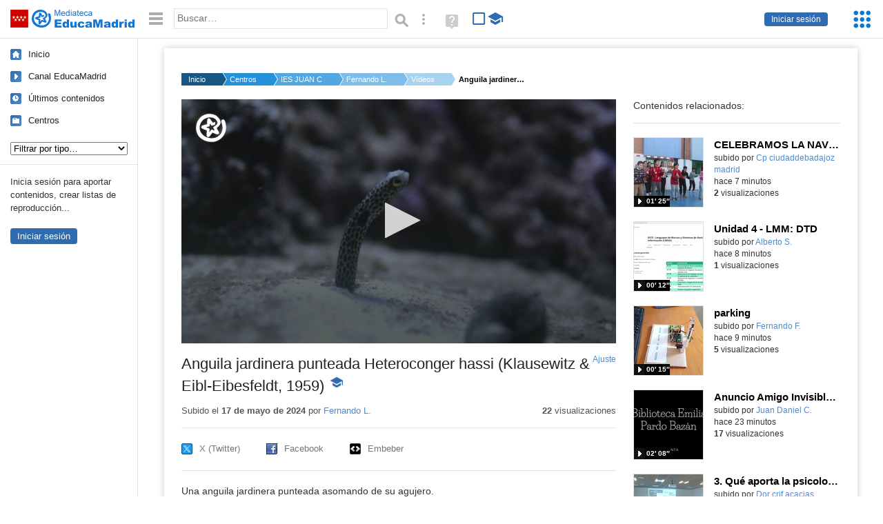

--- FILE ---
content_type: text/html; charset=UTF-8
request_url: https://mediateca.educa.madrid.org/video/jdvhxdrmqkw4z77s
body_size: 42635
content:
<!DOCTYPE html>
<html lang="es">
<head><title>Anguila jardinera punteada Heteroconger hassi (Klausewitz & Eibl-Eibesfeldt, 1959) | Mediateca de EducaMadrid</title>
<meta name="viewport" content="width=device-width, initial-scale=1" />
<link rel="shortcut icon" href="/favicon.ico" type="image/x-icon" />
<meta http-equiv="Content-Type" content="text/html; charset=UTF-8" />
<meta name="description" content="Una anguila jardinera punteada asomando de su agujero." /><meta name="keywords" content="Vídeo, Fernando Lison Martin" />

<link rel="start" href="/" title="Página principal" />
<link rel="index" href="/" title="Página principal" />
<!--[if lt IE 9]><script type="text/javascript" src="/js/html5.js"></script><![endif]-->
<link rel="stylesheet" type="text/css" href="/css/styles.css?v=110707012026" />
<!--[if lt IE 9]><link rel="stylesheet" type="text/css" href="/css/styles_ieLT9.css" /><![endif]-->
<script src="https://mediateca.educa.madrid.org/js/jquery-1.11.3.min.js"></script>
<script>var projectPath = '/'</script>
<script src="/js/common.js?v=110707012026"></script>
<link rel="canonical" href="https://mediateca.educa.madrid.org/video/jdvhxdrmqkw4z77s" />
<link href="https://mediateca.educa.madrid.org/imagen.php?id=jdvhxdrmqkw4z77s&m=0&ext=.jpg" rel="image_src" /><meta name="twitter:card" content="summary_large_image" />
<meta name="twitter:creator" content="@educamadrid" />
<meta property="og:url" content="https://mediateca.educa.madrid.org/video/jdvhxdrmqkw4z77s" />
<meta property="og:title" content="Anguila jardinera punteada Heteroconger hassi (Klausewitz & Eibl-Eibesfeldt, 1959) | Mediateca de EducaMadrid" />
<meta property="og:description" content="Una anguila jardinera punteada asomando de su agujero." />
<meta property="og:image" content="https://mediateca.educa.madrid.org/imagen.php?id=jdvhxdrmqkw4z77s&m=0&ext=.jpg" />

    </head>

</head>
<body class="play play-video"><script>EducaMadridHead.setBodyClass();</script>
	<div id="site">
		<p id="skipNav"><a href="#content" class="sr-av">Saltar navegación</a></p>
		<div id="header" class="autoclear">
			<p class="logo"><a href="/"><span class="sr-av">Mediateca de EducaMadrid</span></a></p>			
			<p class="links fs">
							<a href="#login" id="login-link" class="action fs" onclick="login.toggle();return false" hidden>Iniciar sesión</a>
				<script>
					(function() {
						function mostrarLogin() {
							var loginLink = document.getElementById("login-link");
							if (loginLink) {
								loginLink.hidden = false;
							}
						}

						if (document.readyState === "loading") {
							document.addEventListener("DOMContentLoaded", mostrarLogin);
						} else {
							mostrarLogin();
						}
					})();
				</script>
						</p>
									<div id="quick-browse">
				<form id="qb" action="/resultados" method="GET" onsubmit="return validation.search()">
				<div>
					<a href="#" id="nav-toggler" class="js-required hide" onclick="toggleNav(this);return false" title="Ocultar menú"><img src="/images/icons/menu.gif" width="22" height="22" alt="Menú" /></a>
					<label for="wb"><span class="sr-av">Palabra o frase: </span><input type="text" name="q" id="wb" title="Busca los t&eacute;rminos en todos los ficheros de la Mediateca" placeholder="Buscar&hellip;" value="" required /></label>
					<input type="image" name="submit" id="wb_submit" src="/images/icons/search.gif" alt="Buscar" />					
					<a href="/buscar" id="adv-search-link" class="fs" title="Búsqueda avanzada"><span class="sr-av">Búsqueda avanzada</span></a>
					<a href="/help/search.html" title="Ayuda para la búsqueda" id="search-help-link" target="_blank"><span class="sr-av">Ayuda (en ventana nueva)</span></a> 
				</div>
				</form>
				<div id="change-mode">		
					<form id="mediatecaModeForm" action="/video/jdvhxdrmqkw4z77s" method="POST">
						<div>
																					<input type="hidden" name="mediatecaMode" value="normal" />
							<input type="image" class="educational-off" title="Activar el modo educativo (sólo contenidos educativos)" alt="Mostrando todos los contenidos. Haz clic para mostrar sólo contenidos educativos." src="/images/icons/search_all.png" />
													</div>
					</form>			
				</div>				
			</div>		
		</div>
		<div id="wrapper" class="autoclear">
			<div id="sidebar">
	<nav id="nav">
		<ul>			
			<li class="home"><a href="/">Inicio</a></li>
			<li class="canal-educamadrid"><a href="/usuario/educamadrid" title="Canal oficial de EducaMadrid">Canal EducaMadrid</a></li>
			<li class="last-contents"><a href="/resultados.php?ultimos=1">&Uacute;ltimos contenidos</a></li>			
				
			
			<li class="last-videos"><a href="/resultados.php?ultimos=1&amp;Type=1&amp;filters=false">Vídeos</a></li><li class="last-images"><a href="/resultados.php?ultimos=1&amp;Type=2&amp;filters=false">Imágenes</a></li><li class="last-audios"><a href="/resultados.php?ultimos=1&amp;Type=3&amp;filters=false">Audios</a></li><li class="d"><a href="/resultados.php?ultimos=1&amp;Type=8&amp;filters=false">Diseños 3D</a></li><li class="s"><a href="/resultados.php?ultimos=1&amp;Type=9&amp;filters=false">Scratch</a></li><li class="epub"><a href="/resultados.php?ultimos=1&amp;Type=11&amp;filters=false">Epub</a></li><li class="rutas"><a href="/resultados.php?ultimos=1&amp;Type=13&amp;filters=false">Rutas</a></li><li class="others"><a href="/resultados.php?ultimos=1&amp;Type=12&amp;filters=false">Documentos</a></li><li class="mapasmentales"><a href="/resultados.php?ultimos=1&amp;Type=14&amp;filters=false">Mapas mentales</a></li><li class="last-album"><a href="/resultados.php?ultimos=1&amp;Type=15&amp;filters=false">Álbumes</a></li><li class="last-codigos"><a href="/resultados.php?ultimos=1&amp;Type=16&amp;filters=false">Códigos</a></li><li class="last-videosinteractivos"><a href="/resultados.php?ultimos=1&amp;Type=17&amp;filters=false">Vídeos interactivos</a></li>		
			<li class="lists"><a href="/resultados.php?ultimos=1&amp;Type=4&amp;filters=false">Listas</a></li>
			<li class="cen"><a href="/centros">Centros</a></li>
					</ul>
	</nav>		<div class="block">
		<p>Inicia sesión para aportar contenidos, crear listas de reproducción...</p>
		<p><a href="#login" class="action" onclick="login.toggle();return false">Iniciar sesión</a></p>					
	</div>
	</div>
			<div id="content-wrapper">
						<div id="content" class="autoclear">
					    
			<div id="file-card">
				<ul class='breadcrumb'><li><a href='/'>Inicio</a></li><li><a href='/centros'>Centros</a></li><li><a href='/centro/ies.juancarlosprimero.ciempozuelos'>IES JUAN CARLOS I</a></li><li><a href='/usuario/fernando.lison'>Fernando L.</a></li><li><a href='/usuario/fernando.lison/videos'>Vídeos</a></li><li><a href='#'>Anguila jardinera punteada Heteroconger hassi (Klausewitz & Eibl-Eibesfeldt, 1959)</a></li></ul>	<div class="layout-2 autoclear">
		<div class="a">
		<div id="player-w">
						<div id="player296" style="width:630px;height:354px">
							<p style="line-height:354px" class="js-hidden">Activa JavaScript para disfrutar de los vídeos de la Mediateca.</p>
						</div><script>/*<![CDATA[*/function isFullScreen() { try { return window.location.href.endsWith('/fs'); } catch(e) { return false; } }function checkVideoPlayerHeight(h){
										var n = h;
										if (typeof(window.innerHeight)!='undefined') {
												
												n = window.innerHeight;
												if (n==0) n = h;
												document.getElementById("player296").style.height=n+"px";
											
										}
										return n;
									}function enableVideoPlayer899(video,image,h,w){
						if (isFullScreen()) h = checkVideoPlayerHeight(h);
						jwplayer.key = 'NFEWHIGuweZs4ppjh7BTpr+pIZFPYx9JJGhLe3VEfKulTl9C';
						jwplayer("player296").setup({
						sources: [{ file: "https://mediateca.educa.madrid.org/streaming.php?id=jdvhxdrmqkw4z77s", label: "480p" , type: "mp4", provider: "http", startparam: "start" },{ file: "https://mediateca.educa.madrid.org/streaming.php?id=jdvhxdrmqkw4z77s&r=720", label: "720p" , type: "mp4", provider: "http", startparam: "start" },{ file: "https://mediateca.educa.madrid.org/streaming.php?id=jdvhxdrmqkw4z77s&r=org", label: "orgp" , type: "mp4", provider: "http", startparam: "start","default": "true" },],
		image: image,
		logo: {
			file: 'https://mediateca.educa.madrid.org/images/player/educamadrid.png',
			link: 'https://mediateca.educa.madrid.org/video/jdvhxdrmqkw4z77s',
			hide: true,
			position: 'top-left'
		},
		 tracks: [{
				file:'https://mediateca.educa.madrid.org/streaming.php?id=jdvhxdrmqkw4z77s&subtitles=captions&ext=.srt',
				kind:'captions',
				label:'Subtítulos'
				},{
							  	file:'https://mediateca.educa.madrid.org/streaming.php?id=jdvhxdrmqkw4z77s&vtt=thumbnails&ext=.vtt',								    
							    kind:'thumbnails'
								  }	],
		height: (isFullScreen() ? checkVideoPlayerHeight(h) : h),
		width: w,
		playbackRateControls:[0.5,1,1.50,2,4],
		volume: 50,
		floating: { 'dismissible': true }
		});

		jwplayer().on('play', function() {
			if(typeof(hasBeenPlayed) == 'undefined') {
				if(isFullScreen() && typeof(window.innerHeight) != 'undefined') {
					$("#player296").css("height", window.innerHeight + "px");
				}
						hasBeenPlayed = true;
						$.ajax({
							type: 'POST',
							url: '/ajax.php',
							data: { visitas: '1' , id: 'jdvhxdrmqkw4z77s' }
						});
				}
			});
		}loadScript("https://mediateca.educa.madrid.org/includes/player/latest/jwplayer.js","enableVideoPlayer899('https://mediateca.educa.madrid.org/streaming.php?id=jdvhxdrmqkw4z77s','https://mediateca.educa.madrid.org/imagen.php?id=jdvhxdrmqkw4z77s&type=1&m=0','354','630')");/*]]>*/</script></div>			<div class="desc">

								<h1>Anguila jardinera punteada Heteroconger hassi (Klausewitz & Eibl-Eibesfeldt, 1959)<span class="educational"><span class="sr-av"> - Contenido educativo</span></span></h1>
				
												<span id="change-stretching" class="js-required"><a href="#change-stretching-options">Ajuste<span class="sr-av"> de pantalla</span></a></span>
				<div id="change-stretching-options">
					<p>El ajuste de pantalla se aprecia al ver el vídeo en <strong>pantalla completa</strong>. <span class="sr-av">Elige la presentación que más te guste:</span></p>
					<ul>
						<li><a href="#" class="stretching-uniform"><span>Uniforme</span></a></li>
						<li><a href="#" class="stretching-exactfit"><span>Exacto</span></a></li>
						<li><a href="#" class="stretching-fill"><span>Relleno</span></a></li>
						<li><a href="#" class="stretching-none"><span>Ninguno</span></a></li>
					</ul>
				</div>
				<script>stretching.init()</script>		
								<div id="file-main-actions">
					<p class="date">Subido el <strong>17 de mayo de 2024</strong> por <a href="/usuario/fernando.lison">Fernando L.</a></p>					<p class="view-no">
													<strong>22</strong> visualizaciones
											</p>
					<div class="interaction">	
												<ul class="actions-menu">
														<!--<li class="share"><a href="#share" onclick="fileCard.showTab('action-panel','share',this);return false" class="action-panel-link">Compartir</a></li>-->
														<li style="display:none;" class="geo"><a href="#geo" onclick="loadGoogleMap();fileCard.showTab('action-panel','geo',this);return false" class="action-panel-link">Ver en mapa</a></li>
													</ul>
					</div>
				</div>
												<div id="geo" class="js-hidden action-panel">
					<div id="map"></div>
										<script src="https://maps.googleapis.com/maps/api/js?v=3.exp&amp;sensor=false&amp;language=es&amp;key=AIzaSyBSl_RXDV0-O_lRIVSoWum4pyzEgE3L-L8"></script>
					<script>
						googleMapLoaded = false;
						function loadGoogleMap() {
							if (googleMapLoaded==true) return false;
							googleMapLoaded = true;
							var mapOptions = {
								zoom: 14,
								center: new google.maps.LatLng(,),
								mapTypeId: google.maps.MapTypeId.ROADMAP
							};
							map = new google.maps.Map(document.getElementById('map'),mapOptions);	
							var myLatlng = new google.maps.LatLng(,);
							var marker = new google.maps.Marker({
								map: map,
								position: myLatlng,
								icon: '/images/mapa/banderaV.gif'
							});
						}
						/*
						$(document).ready(function(){   
							//loadGoogleMap();
							$("#emphasized-menu a").eq(2).click(function(){ loadGoogleMap(); });
							$('#locate').click(function(){
								$('#relocateMap').fadeIn();
								return false;
							});
							googleMapLoaded = false;                            
						});
						*/
					</script>				
				</div><!-- /#geo -->
				
								<script>
					function toggleShareOptions(e) {
						var c = $('#share-content');
						if (e.className=="show") {
							e.className = "hide";
							c.show();
							$("#video-code").focus();
						} else {
							e.className = "show";
							c.hide();							
						}
					}
				</script>
				<div id="share">
					<div id="share-link" class="share-panel">	
									
						<ul id="social">
							<li class="twitter"><a href="https://twitter.com/intent/tweet?url=https://mediateca.educa.madrid.org/video/jdvhxdrmqkw4z77s&amp;text=Anguila+jardinera+punteada+Heteroconger+hassi+%28Klausewitz+%26+Eibl-Eibesfeldt%2C+1959%29&amp;via=educamadrid" title="Compartir en X (Twitter)"><span>X (Twitter)</span></a></li>
							<li class="facebook"><a href="https://facebook.com/sharer.php?u=https://mediateca.educa.madrid.org/video/jdvhxdrmqkw4z77s" title="Compartir en Facebook"><span>Facebook</span></a></li>
														<li class="embed"><a href="#share-content" onclick="toggleShareOptions(this);return false" class="show" title="Obtener código para embeber o incrustar"><span>Embeber</span></a></li>							
							
						</ul>

											</div>
										<div id="share-content" class="share-panel">
						<label for="video-code" id="option">
							<span class="sr-av">Insertar: </span>
							<textarea style="width: 100%; height: 38px;" name="video-code" id="video-code" rows="1" cols="10" class="auto-select" readonly="readonly">&lt;iframe src="https://mediateca.educa.madrid.org/video/jdvhxdrmqkw4z77s/fs" width="420" height="315" frameborder="0" scrolling="no" style="border:0;overflow:hidden" allowfullscreen&gt;&lt;/iframe&gt;</textarea><script>var altVideoSize = { proportional : [420,236], normal : [420,315]}</script>							Copia el código <strong>(Ctrl+C)</strong> para insertarlo en tus páginas.							
						</label>
											</div>
				</div>
				
				<div id="file-summary">Una anguila jardinera punteada asomando de su agujero.</div>			
				
				 <p class="js-required more-info"> 
											<div class="button-row">
							<a href="#file-details" onclick="fileCard.toggleMore(this);return false;" class="more">Más información</a>
																						<a href="#file-transcription" onclick="fileCard.toggleMore(this, 'transcription');return false;" class="more">Transcripción</a>
													</div>
						</p>
																			<div id="file-transcription" class="js-hidden">
								<p id="download-transcription"><a href="https://mediateca.educa.madrid.org/streaming.php?id=jdvhxdrmqkw4z77s&subtitles=captions&ext=.srt" download="jdvhxdrmqkw4z77s.srt" title="Descargar los subtítulos"><span class="sr-av">Descargar la transcripción</span></a></p>
								<div class="capitulo" style="cursor:pointer;">
            <div class="chapter-thumb" style="width:80px;height:45px;background:url('https://mediateca.educa.madrid.org/imagen.php?id=jdvhxdrmqkw4z77s&type=7&m=0&ext=.jpg') no-repeat; background-position:-120px -0px; background-size:auto;vertical-align:middle;"></div>
            <div style="display: flex; flex-direction: column;">
                <span>Las anguilas jardineras punteadas, Heteroconger hasi, se alimentan capturando partículas del agua</span>
                <a href="#00:00:02" class="em-jwplayer-link">00:00:02</a>
            </div>
        </div>
<div class="capitulo" style="cursor:pointer;">
            <div class="chapter-thumb" style="width:80px;height:45px;background:url('https://mediateca.educa.madrid.org/imagen.php?id=jdvhxdrmqkw4z77s&type=7&m=0&ext=.jpg') no-repeat; background-position:-240px -0px; background-size:auto;vertical-align:middle;"></div>
            <div style="display: flex; flex-direction: column;">
                <span>mientras asoman apenas un tercio de su cuerpo entre los agujeros en los que viven.</span>
                <a href="#00:00:07" class="em-jwplayer-link">00:00:07</a>
            </div>
        </div>
<div class="capitulo" style="cursor:pointer;">
            <div class="chapter-thumb" style="width:80px;height:45px;background:url('https://mediateca.educa.madrid.org/imagen.php?id=jdvhxdrmqkw4z77s&type=7&m=0&ext=.jpg') no-repeat; background-position:-480px -0px; background-size:auto;vertical-align:middle;"></div>
            <div style="display: flex; flex-direction: column;">
                <span>Pueden alcanzar los 40 centímetros de longitud.</span>
                <a href="#00:00:12" class="em-jwplayer-link">00:00:12</a>
            </div>
        </div>

    <script>
        $(function() {
            $(".capitulo").on("click", function(e) {
                if ($(e.target).is("a")) e.preventDefault();

                var $link = $(this).find(".em-jwplayer-link").first();
                if (!$link.length) return;
                var time = $link.attr("href").substring(1);
                var parts = time.split(":").reverse();
                var seconds = 0;
                if (parts.length > 0) seconds += parseInt(parts[0] || 0, 10);
                if (parts.length > 1) seconds += parseInt(parts[1] || 0, 10) * 60;
                if (parts.length > 2) seconds += parseInt(parts[2] || 0, 10) * 3600;
                jwplayer().seek(seconds);
                jwplayer().play();
            });
        });
    </script>							</div>
						
				
				<div id="file-details" class="js-hidden">
					<dl>
						<dt>Idioma/s: </dt><dd><img src="https://mediateca.educa.madrid.org/images/lang/es.gif" width="16" height="11" alt="es" title="español (o castellano)" /> </dd><dt>Autor/es:</dt><dd>Thesupermat</dd><dt>Subido por:</dt><dd><a href='/usuario/fernando.lison'>Fernando L.</a></dd><dt class='row'>Licencia:</dt><dd class='license'><span class='license license-6'>Reconocimiento</span></dd><dt>Visualizaciones:</dt><dd>22</dd><dt>Fecha:</dt><dd>17 de mayo de 2024 - 18:34</dd><dt>Visibilidad: </dt><dd><div id='visibilidadtexto'>P&uacute;blico</div></dd><dt>Centro: </dt><dd><a href='/centro/ies.juancarlosprimero.ciempozuelos'>IES JUAN CARLOS I</a></dd><dt style='float:none'>Descripci&oacute;n ampliada: </dt><dd>Ver ficha de la especie en <a href="https://animalandia.educa.madrid.org/ficha.php?id=3033" target="_blank" rel="noopener noreferrer">Animalandia</a>.</dd><dt>Duraci&oacute;n:</dt><dd>00&prime; 20&Prime; </dd><dt>Relaci&oacute;n de aspecto:</dt><dd>1.78:1</dd><dt>Resoluci&oacute;n:</dt><dd>1920x1080 p&iacute;xeles</dd><dt>Tama&ntilde;o:</dt><dd>25.42 MBytes</dd>					
					</dl>				
				</div>
								
				<div id="same-author"><h2 class="tit">Del mismo autor&hellip;</h2><div id="results-sameAuthor"><ul class="files autoclear" id="type-1-list"><li class="file video-file pos-1 autoclear" ><a href="/video/l6lj5vzyd864cwe2"><div class="thumbnail-wrapper"><span class="educational"></span><img src="https://mediateca.educa.madrid.org/imagen.php?id=l6lj5vzyd864cwe2&amp;m=1&amp;type=1" alt="CELEBRAMOS LA NAVIDAD 2025"   style="z-index: 0; position: absolute; width:220px; height:auto;top:0px;clip: rect(0px, 220px, 110px, 0); " class="--thumbnail"   /></div><h2 class="truncate">CELEBRAMOS LA NAVIDAD 2025 </h2></a><div class="file-details"><span class="educational sr-av">Contenido educativo.</span> <span class="by">subido por <a href="/usuario/cp.ciudaddebadajoz.madrid/videos" class="author"> Cp ciudaddebadajoz madrid</a> </span><span class="size truncate"> 01&prime; 25&Prime;</span><span class="sr-av"> - </span><span class="date">hace 7 minutos</span><span class="sep"> - </span><span class="file-views"><strong>2</strong> visualizaciones</span></div></li><li class="file video-file pos-2 autoclear" ><a href="/video/nlc7jhxi4j3ua3ro"><div class="thumbnail-wrapper"><span class="educational"></span><img src="https://mediateca.educa.madrid.org/imagen.php?id=nlc7jhxi4j3ua3ro&amp;m=1&amp;type=1" alt="Unidad 4 - LMM: DTD"   style="z-index: 0; position: absolute; width:220px; height:auto;top:0px;clip: rect(0px, 220px, 110px, 0); " class="--thumbnail"   /></div><h2 class="truncate">Unidad 4 - LMM: DTD </h2></a><div class="file-details"><span class="educational sr-av">Contenido educativo.</span> <span class="by">subido por <a href="/usuario/alberto.sierra7/videos" class="author">Alberto S.</a> </span><span class="size truncate"> 00&prime; 12&Prime;</span><span class="sr-av"> - </span><span class="date">hace 8 minutos</span><span class="sep"> - </span><span class="file-views"><strong>1</strong> visualizaciones</span></div></li><li class="file video-file pos-3 autoclear" ><a href="/video/ptmdvtpkv7ayn59r"><div class="thumbnail-wrapper"><span class="educational"></span><img src="https://mediateca.educa.madrid.org/imagen.php?id=ptmdvtpkv7ayn59r&amp;m=1&amp;type=1" alt="parking"   style="z-index: 0; position: absolute; width:220px; height:auto;top:0px;clip: rect(0px, 220px, 110px, 0); " class="--thumbnail"   /></div><h2 class="truncate">parking </h2></a><div class="file-details"><span class="educational sr-av">Contenido educativo.</span> <span class="by">subido por <a href="/usuario/fernando.fuentesflorez/videos" class="author">Fernando F.</a> </span><span class="size truncate"> 00&prime; 15&Prime;</span><span class="sr-av"> - </span><span class="date">hace 9 minutos</span><span class="sep"> - </span><span class="file-views"><strong>5</strong> visualizaciones</span></div></li><li class="file video-file pos-4 autoclear" ><a href="/video/8bpmyx6xd1jd8t6x"><div class="thumbnail-wrapper"><img src="https://mediateca.educa.madrid.org/imagen.php?id=8bpmyx6xd1jd8t6x&amp;m=1&amp;type=1" alt="Anuncio Amigo Invisible Literario"   style="z-index: 0; position: absolute; width:220px; height:auto;top:0px;clip: rect(0px, 220px, 110px, 0); " class="--thumbnail"   /></div><h2 class="truncate">Anuncio Amigo Invisible Literario </h2></a><div class="file-details"><span class="by">subido por <a href="/usuario/daniel.cabreragarcia/videos" class="author">Juan Daniel C.</a> </span><span class="size truncate"> 02&prime; 08&Prime;</span><span class="sr-av"> - </span><span class="date">hace 23 minutos</span><span class="sep"> - </span><span class="file-views"><strong>17</strong> visualizaciones</span></div></li><li class="file video-file pos-1 autoclear" ><a href="/video/khqllcr1esfx48sx"><div class="thumbnail-wrapper"><span class="educational"></span><img src="https://mediateca.educa.madrid.org/imagen.php?id=khqllcr1esfx48sx&amp;m=1&amp;type=1" alt="3. Qué aporta la psicología a la educación_Héctor Ruiz Martín - CONGRESO INNOVACIÓN, FORMACIÓN Y ACOMPAÑAMIENTO DESDE LA EVIDENCIA"   style="z-index: 0; position: absolute; width:220px; height:auto;top:0px;clip: rect(0px, 220px, 110px, 0); " class="--thumbnail"   /></div><h2 class="truncate">3. Qué aporta la psicología a la educación_Héctor Ruiz Martín - CONGRESO INNOVACIÓN, FORMACIÓN Y ACOMPAÑAMIENTO DESDE LA EVIDENCIA </h2></a><div class="file-details"><span class="educational sr-av">Contenido educativo.</span> <span class="by">subido por <a href="/usuario/dor.ismie/videos" class="author"> Dor crif acacias</a> </span><span class="size truncate"> 32&prime; 29&Prime;</span><span class="sr-av"> - </span><span class="date">hace una hora</span><span class="sep"> - </span><span class="file-views"><strong>3</strong> visualizaciones</span></div></li><li class="file video-file pos-2 autoclear" ><a href="/video/etilne54sf7dhsey"><div class="thumbnail-wrapper"><span class="educational"></span><img src="https://mediateca.educa.madrid.org/imagen.php?id=etilne54sf7dhsey&amp;m=1&amp;type=1" alt="Cajas"   style="z-index: 0; position: absolute; width:220px; height:auto;top:0px;clip: rect(0px, 220px, 110px, 0); " class="--thumbnail"   /></div><h2 class="truncate">Cajas </h2></a><div class="file-details"><span class="educational sr-av">Contenido educativo.</span> <span class="by">subido por <a href="/usuario/eei.laespiga.ajalvir/videos" class="author"> Eei laespiga ajalvir</a> </span><span class="size truncate"> 01&prime; 57&Prime;</span><span class="sr-av"> - </span><span class="date">hace una hora</span><span class="sep"> - </span><span class="file-views"><strong>1</strong> visualizaciones</span></div></li><li class="file video-file pos-3 autoclear" ><a href="/video/5drft1fk7ggc1yp4"><div class="thumbnail-wrapper"><span class="educational"></span><img src="https://mediateca.educa.madrid.org/imagen.php?id=5drft1fk7ggc1yp4&amp;m=1&amp;type=1" alt="2. Neurociencia y Educación construyendo juntos el aprendizaje_Almudena Capilla González - CONGRESO INNOVACIÓN, FORMACIÓN Y ACOMPAÑAMIENTO DESDE LA EVIDENCIA"   style="z-index: 0; position: absolute; width:220px; height:auto;top:0px;clip: rect(0px, 220px, 110px, 0); " class="--thumbnail"   /></div><h2 class="truncate">2. Neurociencia y Educación construyendo juntos el aprendizaje_Almudena Capilla González - CONGRESO INNOVACIÓN, FORMACIÓN Y ACOMPAÑAMIENTO DESDE LA EVIDENCIA </h2></a><div class="file-details"><span class="educational sr-av">Contenido educativo.</span> <span class="by">subido por <a href="/usuario/dor.ismie/videos" class="author"> Dor crif acacias</a> </span><span class="size truncate"> 26&prime; 57&Prime;</span><span class="sr-av"> - </span><span class="date">hace una hora</span><span class="sep"> - </span><span class="file-views"><strong>1</strong> visualizaciones</span></div></li></ul></div><div id="pagination" class="autoclear"><p> <a href="./resultados" id="next" onclick="pagination.getMore(this,2,'results-sameAuthor');return false">Más resultados</a></p></div></div><p style="text-align:center;"><a href="/usuario/fernando.lison/videos" class="action">Ver más del mismo autor</a></p>			</div>
		</div>
		<aside class="b">
			<div id="side-results"><ul class="side-files autoclear" id="type-1-list"><li class="file video-file pos-1 autoclear" ><a href="/video/l6lj5vzyd864cwe2"><div class="thumbnail-wrapper"><span class="educational"></span><img src="https://mediateca.educa.madrid.org/imagen.php?id=l6lj5vzyd864cwe2&amp;m=1&amp;type=1" alt="CELEBRAMOS LA NAVIDAD 2025"   style="z-index: 0; position: absolute; width:220px; height:auto;left:-60px;top:0px;clip: rect(0px, 220px, 110px, 0); " class="--thumbnail"   /></div><h2 class="truncate">CELEBRAMOS LA NAVIDAD 2025 </h2></a><div class="file-details"><span class="educational sr-av">Contenido educativo.</span> <span class="by">subido por <a href="/usuario/cp.ciudaddebadajoz.madrid/videos" class="author"> Cp ciudaddebadajoz madrid</a> </span><span class="size truncate"> 01&prime; 25&Prime;</span><span class="sr-av"> - </span><br/><span class="date">hace 7 minutos</span><span class="sep"> - </span><br/><span class="file-views"><strong>2</strong> visualizaciones</span></div></li><li class="file video-file pos-2 autoclear" ><a href="/video/nlc7jhxi4j3ua3ro"><div class="thumbnail-wrapper"><span class="educational"></span><img src="https://mediateca.educa.madrid.org/imagen.php?id=nlc7jhxi4j3ua3ro&amp;m=1&amp;type=1" alt="Unidad 4 - LMM: DTD"   style="z-index: 0; position: absolute; width:220px; height:auto;left:-60px;top:0px;clip: rect(0px, 220px, 110px, 0); " class="--thumbnail"   /></div><h2 class="truncate">Unidad 4 - LMM: DTD </h2></a><div class="file-details"><span class="educational sr-av">Contenido educativo.</span> <span class="by">subido por <a href="/usuario/alberto.sierra7/videos" class="author">Alberto S.</a> </span><span class="size truncate"> 00&prime; 12&Prime;</span><span class="sr-av"> - </span><br/><span class="date">hace 8 minutos</span><span class="sep"> - </span><br/><span class="file-views"><strong>1</strong> visualizaciones</span></div></li><li class="file video-file pos-3 autoclear" ><a href="/video/ptmdvtpkv7ayn59r"><div class="thumbnail-wrapper"><span class="educational"></span><img src="https://mediateca.educa.madrid.org/imagen.php?id=ptmdvtpkv7ayn59r&amp;m=1&amp;type=1" alt="parking"   style="z-index: 0; position: absolute; width:220px; height:auto;left:-60px;top:0px;clip: rect(0px, 220px, 110px, 0); " class="--thumbnail"   /></div><h2 class="truncate">parking </h2></a><div class="file-details"><span class="educational sr-av">Contenido educativo.</span> <span class="by">subido por <a href="/usuario/fernando.fuentesflorez/videos" class="author">Fernando F.</a> </span><span class="size truncate"> 00&prime; 15&Prime;</span><span class="sr-av"> - </span><br/><span class="date">hace 9 minutos</span><span class="sep"> - </span><br/><span class="file-views"><strong>5</strong> visualizaciones</span></div></li><li class="file video-file pos-4 autoclear" ><a href="/video/8bpmyx6xd1jd8t6x"><div class="thumbnail-wrapper"><img src="https://mediateca.educa.madrid.org/imagen.php?id=8bpmyx6xd1jd8t6x&amp;m=1&amp;type=1" alt="Anuncio Amigo Invisible Literario"   style="z-index: 0; position: absolute; width:220px; height:auto;left:-60px;top:0px;clip: rect(0px, 220px, 110px, 0); " class="--thumbnail"   /></div><h2 class="truncate">Anuncio Amigo Invisible Literario </h2></a><div class="file-details"><span class="by">subido por <a href="/usuario/daniel.cabreragarcia/videos" class="author">Juan Daniel C.</a> </span><span class="size truncate"> 02&prime; 08&Prime;</span><span class="sr-av"> - </span><br/><span class="date">hace 23 minutos</span><span class="sep"> - </span><br/><span class="file-views"><strong>17</strong> visualizaciones</span></div></li><li class="file video-file pos-1 autoclear" ><a href="/video/khqllcr1esfx48sx"><div class="thumbnail-wrapper"><span class="educational"></span><img src="https://mediateca.educa.madrid.org/imagen.php?id=khqllcr1esfx48sx&amp;m=1&amp;type=1" alt="3. Qué aporta la psicología a la educación_Héctor Ruiz Martín - CONGRESO INNOVACIÓN, FORMACIÓN Y ACOMPAÑAMIENTO DESDE LA EVIDENCIA"   style="z-index: 0; position: absolute; width:220px; height:auto;left:-60px;top:0px;clip: rect(0px, 220px, 110px, 0); " class="--thumbnail"   /></div><h2 class="truncate">3. Qué aporta la psicología a la educación_Héctor Ruiz Martín - CONGRESO INNOVACIÓN, FORMACIÓN Y ACOMPAÑAMIENTO DESDE LA EVIDENCIA </h2></a><div class="file-details"><span class="educational sr-av">Contenido educativo.</span> <span class="by">subido por <a href="/usuario/dor.ismie/videos" class="author"> Dor crif acacias</a> </span><span class="size truncate"> 32&prime; 29&Prime;</span><span class="sr-av"> - </span><br/><span class="date">hace una hora</span><span class="sep"> - </span><br/><span class="file-views"><strong>3</strong> visualizaciones</span></div></li><li class="file video-file pos-2 autoclear" ><a href="/video/etilne54sf7dhsey"><div class="thumbnail-wrapper"><span class="educational"></span><img src="https://mediateca.educa.madrid.org/imagen.php?id=etilne54sf7dhsey&amp;m=1&amp;type=1" alt="Cajas"   style="z-index: 0; position: absolute; width:220px; height:auto;left:-60px;top:0px;clip: rect(0px, 220px, 110px, 0); " class="--thumbnail"   /></div><h2 class="truncate">Cajas </h2></a><div class="file-details"><span class="educational sr-av">Contenido educativo.</span> <span class="by">subido por <a href="/usuario/eei.laespiga.ajalvir/videos" class="author"> Eei laespiga ajalvir</a> </span><span class="size truncate"> 01&prime; 57&Prime;</span><span class="sr-av"> - </span><br/><span class="date">hace una hora</span><span class="sep"> - </span><br/><span class="file-views"><strong>1</strong> visualizaciones</span></div></li><li class="file video-file pos-3 autoclear" ><a href="/video/5drft1fk7ggc1yp4"><div class="thumbnail-wrapper"><span class="educational"></span><img src="https://mediateca.educa.madrid.org/imagen.php?id=5drft1fk7ggc1yp4&amp;m=1&amp;type=1" alt="2. Neurociencia y Educación construyendo juntos el aprendizaje_Almudena Capilla González - CONGRESO INNOVACIÓN, FORMACIÓN Y ACOMPAÑAMIENTO DESDE LA EVIDENCIA"   style="z-index: 0; position: absolute; width:220px; height:auto;left:-60px;top:0px;clip: rect(0px, 220px, 110px, 0); " class="--thumbnail"   /></div><h2 class="truncate">2. Neurociencia y Educación construyendo juntos el aprendizaje_Almudena Capilla González - CONGRESO INNOVACIÓN, FORMACIÓN Y ACOMPAÑAMIENTO DESDE LA EVIDENCIA </h2></a><div class="file-details"><span class="educational sr-av">Contenido educativo.</span> <span class="by">subido por <a href="/usuario/dor.ismie/videos" class="author"> Dor crif acacias</a> </span><span class="size truncate"> 26&prime; 57&Prime;</span><span class="sr-av"> - </span><br/><span class="date">hace una hora</span><span class="sep"> - </span><br/><span class="file-views"><strong>1</strong> visualizaciones</span></div></li><li class="file video-file pos-4 autoclear" ><a href="/video/m649ktzfbgqr8dqa"><div class="thumbnail-wrapper"><span class="educational"></span><img src="https://mediateca.educa.madrid.org/imagen.php?id=m649ktzfbgqr8dqa&amp;m=1&amp;type=1" alt="6.1.1.GRECIA CLÁSICA: INTRODUCCIÓN, FASES Y CONCEPTO DE POLIS"   style="z-index: 0; position: absolute; width:220px; height:auto;left:-60px;top:0px;clip: rect(0px, 220px, 110px, 0); " class="--thumbnail"   /></div><h2 class="truncate">6.1.1.GRECIA CLÁSICA: INTRODUCCIÓN, FASES Y CONCEPTO DE POLIS </h2></a><div class="file-details"><span class="educational sr-av">Contenido educativo.</span> <span class="by">subido por <a href="/usuario/distancia.cepa.parla/videos" class="author"> Distancia cepa parla</a> </span><span class="size truncate"> 19&prime; 32&Prime;</span><span class="sr-av"> - </span><br/><span class="date">hace una hora</span><span class="sep"> - </span><span class="file-lang"><strong class="sr-av">Idioma:</strong> <span class="lang"><img src="/images/lang/es.gif" width="16" height="11" alt="español (o castellano)" title="Idioma: español (o castellano)" /> </span></span><span class="sep"> - </span><span class="file-views"><strong>1</strong> visualizaciones</span></div></li><li class="file video-file pos-1 autoclear" ><a href="/video/psgvay6p8i4py43h"><div class="thumbnail-wrapper"><span class="educational"></span><img src="https://mediateca.educa.madrid.org/imagen.php?id=psgvay6p8i4py43h&amp;m=1&amp;type=1" alt="Instalación navideña"   style="z-index: 0; position: absolute; width:220px; height:auto;left:-60px;top:0px;clip: rect(0px, 220px, 110px, 0); " class="--thumbnail"   /></div><h2 class="truncate">Instalación navideña </h2></a><div class="file-details"><span class="educational sr-av">Contenido educativo.</span> <span class="by">subido por <a href="/usuario/eei.laespiga.ajalvir/videos" class="author"> Eei laespiga ajalvir</a> </span><span class="size truncate"> 00&prime; 53&Prime;</span><span class="sr-av"> - </span><br/><span class="date">hace una hora</span><span class="sep"> - </span><br/><span class="file-views"><strong>2</strong> visualizaciones</span></div></li><li class="file video-file pos-2 autoclear" ><a href="/video/jpgi57kqvx7fjq19"><div class="thumbnail-wrapper"><span class="educational"></span><img src="https://mediateca.educa.madrid.org/imagen.php?id=jpgi57kqvx7fjq19&amp;m=1&amp;type=1" alt="Bruja blanca"   style="z-index: 0; position: absolute; width:220px; height:auto;left:-60px;top:0px;clip: rect(0px, 220px, 110px, 0); " class="--thumbnail"   /></div><h2 class="truncate">Bruja blanca </h2></a><div class="file-details"><span class="educational sr-av">Contenido educativo.</span> <span class="by">subido por <a href="/usuario/eei.laespiga.ajalvir/videos" class="author"> Eei laespiga ajalvir</a> </span><span class="size truncate"> 00&prime; 35&Prime;</span><span class="sr-av"> - </span><br/><span class="date">hace una hora</span><span class="sep"> - </span><br/><span class="file-views"><strong>12</strong> visualizaciones</span></div></li><li class="file video-file pos-3 autoclear" ><a href="/video/4pcwwdgzepec59th"><div class="thumbnail-wrapper"><span class="educational"></span><img src="https://mediateca.educa.madrid.org/imagen.php?id=4pcwwdgzepec59th&amp;m=1&amp;type=1" alt="Castillo Narnia"   style="z-index: 0; position: absolute; width:220px; height:auto;left:-60px;top:0px;clip: rect(0px, 220px, 110px, 0); " class="--thumbnail"   /></div><h2 class="truncate">Castillo Narnia </h2></a><div class="file-details"><span class="educational sr-av">Contenido educativo.</span> <span class="by">subido por <a href="/usuario/eei.laespiga.ajalvir/videos" class="author"> Eei laespiga ajalvir</a> </span><span class="size truncate"> 00&prime; 32&Prime;</span><span class="sr-av"> - </span><br/><span class="date">hace una hora</span><span class="sep"> - </span><br/><span class="file-views"><strong>15</strong> visualizaciones</span></div></li><li class="file video-file pos-4 autoclear" ><a href="/video/dndvvker3bvqiajn"><div class="thumbnail-wrapper"><span class="educational"></span><img src="https://mediateca.educa.madrid.org/imagen.php?id=dndvvker3bvqiajn&amp;m=1&amp;type=1" alt="Hielo"   style="z-index: 0; position: absolute; width:220px; height:auto;left:-60px;top:0px;clip: rect(0px, 220px, 110px, 0); " class="--thumbnail"   /></div><h2 class="truncate">Hielo </h2></a><div class="file-details"><span class="educational sr-av">Contenido educativo.</span> <span class="by">subido por <a href="/usuario/eei.laespiga.ajalvir/videos" class="author"> Eei laespiga ajalvir</a> </span><span class="size truncate"> 00&prime; 47&Prime;</span><span class="sr-av"> - </span><br/><span class="date">hace una hora</span><span class="sep"> - </span><br/><span class="file-views"><strong>10</strong> visualizaciones</span></div></li><li class="file video-file pos-1 autoclear" ><a href="/video/xzkml9s1zqa9rnfc"><div class="thumbnail-wrapper"><span class="educational"></span><img src="https://mediateca.educa.madrid.org/imagen.php?id=xzkml9s1zqa9rnfc&amp;m=1&amp;type=1" alt="Tabla cálculos átomo"   style="z-index: 0; position: absolute; width:220px; height:auto;left:-60px;top:0px;clip: rect(0px, 220px, 110px, 0); " class="--thumbnail"   /></div><h2 class="truncate">Tabla cálculos átomo </h2></a><div class="file-details"><span class="educational sr-av">Contenido educativo.</span> <span class="by">subido por <a href="/usuario/estefania.delgadoventura/videos" class="author">Estefania D.</a> </span><span class="size truncate"> 03&prime; 42&Prime;</span><span class="sr-av"> - </span><br/><span class="date">hace una hora</span><span class="sep"> - </span><br/><span class="file-views"><strong>1</strong> visualizaciones</span></div></li></ul></div>	
		</aside>		
		<script>
   /* VOTACION */ 
		$(function(){
		$(".stars-16").children("li").hover(function() 
			{ 
				$(this).parent().children("li").css('background-position','0 0'); 
				var a=$(this).parent().children("li").index($(this));
				if (!$(this).hasClass("voted")) $(this).parent().children("li").slice(0,a+1).css('background-position','0 -15px')
			},function() { $(this).parent().children("li").css('background-position','0 0'); });		
		
		/* click */
		$(".stars").children("li:not(.voted)").click(function() 
		{ 
			if (!$(this).hasClass("voted")) 
			{
				var li=$(this);
				var ul=$(this).closest("ul");
				
				var txt=ul.find("span").data("txtoriginal");
				var id=ul.data("id");
				var valor=li.data("vote");
				$(".voted_percent").css("width",100/5*valor+"%");
				
				$.getJSON( "/ajax.php", { id_content: id, voto: valor } )
				.done(function( json ) 
				{
					/* mostramos mensaje */
					ul.find("span").html(json.estado);
					/* actualizamos data */
					$("#resumenvotos").html(Math.round(json.value)+" sobre 5 basada en "+json.votes+" votos. <strong>Su voto ha sido recogido.</strong>");
					ul.find("span").data("txtoriginal",Math.round(json.value)+" sobre 5 basada en "+json.votes+" votos.");
					ul.addClass("ul_voted");
					ul.children("li").addClass("voted");
					/* cambiamos tamaño del div */
					var maximo_posible=5*json.votes;
					var porciento=json.suma*100/maximo_posible;
					porciento=porciento.toFixed(2);
					// var txt=ul.find(".voted_percent").css("width",porciento+"%");
					setTimeout(function() { ul.find("span").html(ul.find("span").data("txtoriginal")); }, 3000);
					// $( "voted_percent votes-16" ).width(porciento + '%')					
				})
				.fail(function( jqxhr, textStatus, error ) {
					var err = textStatus + ', ' + error;
					ul.find("span").text(err);
				});
			}
		});
	});	
	/* VOTACION */
	</script>
	</div>
	
			</div>
				
		<script>if (inIframe()) $('.maximized').css('background', '#FFF');</script>
			</div><!-- /#content -->
		<hr />
		<div id="emCommonFooter">
			<div class="content-wrapper">
				<p><a href="https://www.educa2.madrid.org/educamadrid/"><strong>EducaMadrid</strong></a>, Plataforma Educativa de la <a href="https://www.comunidad.madrid">Comunidad de Madrid</a></p>
			</div>
		</div>		
		<div id="footer">
			<ul>
				<li><a href="/accesibilidad">Accesibilidad</a></li>
				<li><a href="/mapa-web">Mapa<span class="hr-only"> web</span></a></li>
				<li><a href="/aviso-legal">Aviso<span class="hr-only"> legal</span></a></li>
				<li><a href="/contacto" rel="nofollow" id="contact-link">Contacto</a></li>
			</ul>
		</div>		
		</div><!-- /#content-wrapper -->
	</div><!-- /#wrapper -->
</div>
<div id="login" class="js-hidden">
	<div id="login-w">
		<form action='https://mediateca.educa.madrid.org/video/jdvhxdrmqkw4z77s' method='post' id="login-form">
			<p><label for="nombreuser"><span>Usuario: </span><input type='text' size='15' maxlength='100' name='user' id='nombreuser' /></label></p>
			<p><label for="passuser"><span>Contrase&ntilde;a: </span><input type='password' size='15' maxlength='50' name='pass' id="passuser" /></label></p>
			<p class="submit">
				<input type="submit" name="enter" id="enter" value="Acceder" />
				<input type="button" name="doNotEnter" id="doNotEnter" value="Cancelar" onclick="login.toggle()" class="js-required" />
			</p>
		</form>
		<p id="who"><a href="http://www.educa2.madrid.org/educamadrid/" target="_blank">Plataforma Educativa EducaMadrid</a></p>
	</div>
</div>
<script>domIsLoaded()</script></body></html>

--- FILE ---
content_type: text/plain; charset=iso8859-1;
request_url: https://mediateca.educa.madrid.org/streaming.php?id=jdvhxdrmqkw4z77s&vtt=thumbnails&ext=.vtt
body_size: 725
content:
WEBVTT

00:00:00.000 --> 00:00:03.0000
imagen.php?id=jdvhxdrmqkw4z77s&type=7&m=0&ext=.jpg#xywh=0,0,120,67

00:00:03.000 --> 00:00:06.0000
imagen.php?id=jdvhxdrmqkw4z77s&type=7&m=0&ext=.jpg#xywh=120,0,120,67

00:00:06.000 --> 00:00:09.0000
imagen.php?id=jdvhxdrmqkw4z77s&type=7&m=0&ext=.jpg#xywh=240,0,120,67

00:00:09.000 --> 00:00:12.0000
imagen.php?id=jdvhxdrmqkw4z77s&type=7&m=0&ext=.jpg#xywh=360,0,120,67

00:00:12.000 --> 00:00:15.0000
imagen.php?id=jdvhxdrmqkw4z77s&type=7&m=0&ext=.jpg#xywh=480,0,120,67

00:00:15.000 --> 00:00:18.0000
imagen.php?id=jdvhxdrmqkw4z77s&type=7&m=0&ext=.jpg#xywh=600,0,120,67

00:00:18.000 --> 00:00:21.0000
imagen.php?id=jdvhxdrmqkw4z77s&type=7&m=0&ext=.jpg#xywh=720,0,120,67



--- FILE ---
content_type: text/plain;charset=UTF-8
request_url: https://mediateca.educa.madrid.org/streaming.php?id=jdvhxdrmqkw4z77s&subtitles=captions&ext=.srt
body_size: 333
content:
1
00:00:02,160 --> 00:00:07,900
Las anguilas jardineras punteadas, Heteroconger hasi, se alimentan capturando partículas del agua

2
00:00:07,900 --> 00:00:11,800
mientras asoman apenas un tercio de su cuerpo entre los agujeros en los que viven.

3
00:00:12,619 --> 00:00:14,779
Pueden alcanzar los 40 centímetros de longitud.

